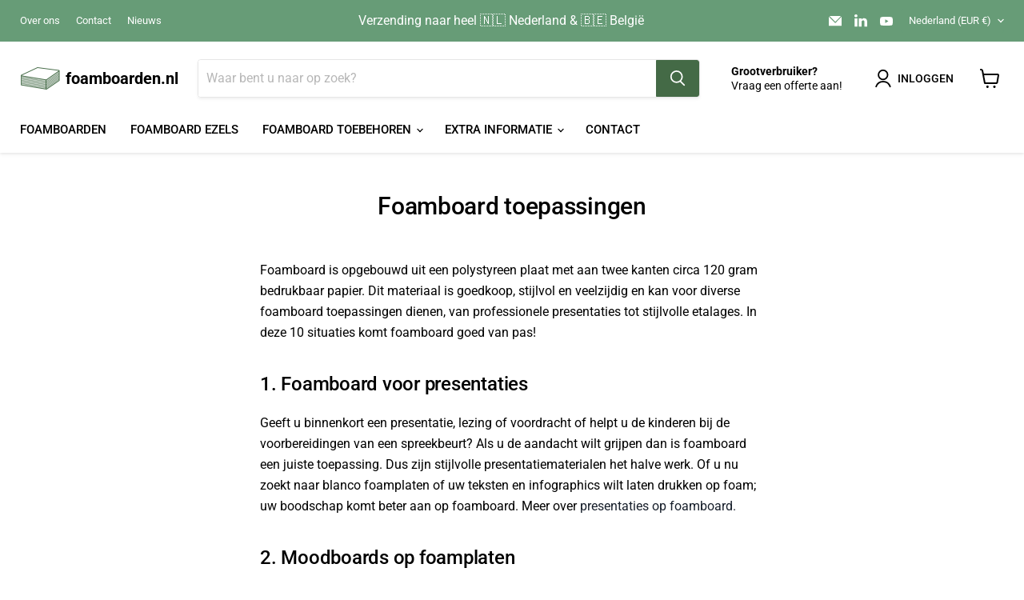

--- FILE ---
content_type: text/html; charset=UTF-8
request_url: https://www.modules4u.biz/shopify/exemptify/js/fix_prices_v1.js.php?shop=foamboarden-nl.myshopify.com&country=NL&vat=&off&style=&inc_style=&vat_included_setting=false&no_local_id&tax_included=false&shop_currency=EUR&actual_currency=EUR&num_currencies=1&customer_exempt=&current_country=NL&
body_size: 185
content:
window.is_EU = false;var ev = new CustomEvent("ExemptifyLoaded");window.ExemptifyTriggerUpdate = function(){};window.customer_ip = "3.144.174.135";document.dispatchEvent(ev);